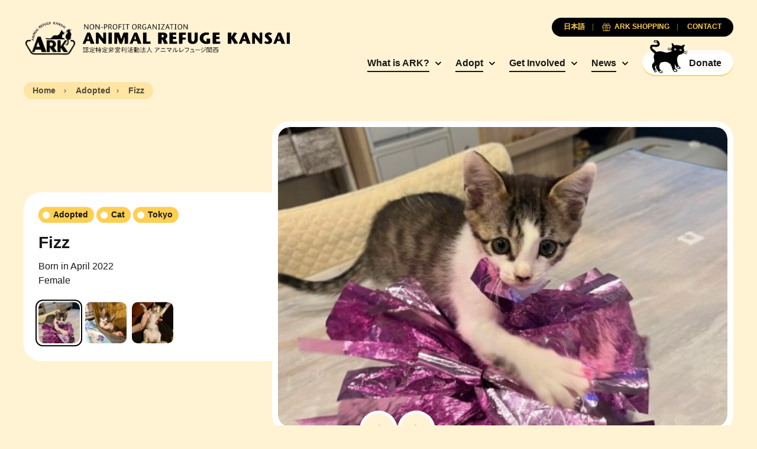

--- FILE ---
content_type: text/html; charset=UTF-8
request_url: https://arkbark.net/en/pets/fizz/
body_size: 9145
content:
<!doctype html>
<html lang="en-US">
	<head>
		<meta charset="UTF-8">
		<meta name="viewport" content="width=device-width, initial-scale=1.0">
		<meta http-equiv="X-UA-Compatible" content="ie=edge">
		<title>Fizz - Animal Refuge Kansai</title>
		<link rel="preconnect" href="https://fonts.googleapis.com">
		<link rel="preconnect" href="https://fonts.gstatic.com" crossorigin>
		<link rel="preconnect" href="https://unpkg.com" crossorigin>
		<link href="https://fonts.googleapis.com/css2?family=Lora:ital,wght@0,700;1,400&display=swap" rel="stylesheet">
		<link rel="stylesheet" href="https://unpkg.com/swiper@8/swiper-bundle.min.css">
		<meta name='robots' content='index, follow, max-image-preview:large, max-snippet:-1, max-video-preview:-1' />
<link rel="alternate" hreflang="en" href="https://arkbark.net/en/pets/fizz/" />
<link rel="alternate" hreflang="ja" href="https://arkbark.net/pets/%e3%83%95%e3%82%a3%e3%82%ba/" />
<link rel="alternate" hreflang="x-default" href="https://arkbark.net/pets/%e3%83%95%e3%82%a3%e3%82%ba/" />

	<!-- This site is optimized with the Yoast SEO plugin v26.7 - https://yoast.com/wordpress/plugins/seo/ -->
	<link rel="canonical" href="https://arkbark.net/en/pets/fizz/" />
	<meta property="og:locale" content="en_US" />
	<meta property="og:type" content="article" />
	<meta property="og:title" content="Fizz - Animal Refuge Kansai" />
	<meta property="og:description" content="Born in April 2022 Female White tabby" />
	<meta property="og:url" content="https://arkbark.net/en/pets/fizz/" />
	<meta property="og:site_name" content="Animal Refuge Kansai" />
	<meta property="article:modified_time" content="2022-12-25T03:25:59+00:00" />
	<meta property="og:image" content="https://arkbark.net/wp-content/uploads/2022/08/フィズ_2-432x404-1.jpg" />
	<meta property="og:image:width" content="432" />
	<meta property="og:image:height" content="404" />
	<meta property="og:image:type" content="image/jpeg" />
	<meta name="twitter:card" content="summary_large_image" />
	<script type="application/ld+json" class="yoast-schema-graph">{"@context":"https://schema.org","@graph":[{"@type":"WebPage","@id":"https://arkbark.net/en/pets/fizz/","url":"https://arkbark.net/en/pets/fizz/","name":"Fizz - Animal Refuge Kansai","isPartOf":{"@id":"https://arkbark.net/#website"},"primaryImageOfPage":{"@id":"https://arkbark.net/en/pets/fizz/#primaryimage"},"image":{"@id":"https://arkbark.net/en/pets/fizz/#primaryimage"},"thumbnailUrl":"https://arkbark.net/wp-content/uploads/2022/08/フィズ_2-432x404-1.jpg","datePublished":"2022-07-01T09:22:31+00:00","dateModified":"2022-12-25T03:25:59+00:00","breadcrumb":{"@id":"https://arkbark.net/en/pets/fizz/#breadcrumb"},"inLanguage":"en-US","potentialAction":[{"@type":"ReadAction","target":["https://arkbark.net/en/pets/fizz/"]}]},{"@type":"ImageObject","inLanguage":"en-US","@id":"https://arkbark.net/en/pets/fizz/#primaryimage","url":"https://arkbark.net/wp-content/uploads/2022/08/フィズ_2-432x404-1.jpg","contentUrl":"https://arkbark.net/wp-content/uploads/2022/08/フィズ_2-432x404-1.jpg","width":432,"height":404},{"@type":"BreadcrumbList","@id":"https://arkbark.net/en/pets/fizz/#breadcrumb","itemListElement":[{"@type":"ListItem","position":1,"name":"Home","item":"https://arkbark.net/en/"},{"@type":"ListItem","position":2,"name":"Pets","item":"https://arkbark.net/activities/adopt/"},{"@type":"ListItem","position":3,"name":"Fizz"}]},{"@type":"WebSite","@id":"https://arkbark.net/#website","url":"https://arkbark.net/","name":"Animal Refuge Kansai","description":"Caring. Rescuing. Rehoming.","potentialAction":[{"@type":"SearchAction","target":{"@type":"EntryPoint","urlTemplate":"https://arkbark.net/?s={search_term_string}"},"query-input":{"@type":"PropertyValueSpecification","valueRequired":true,"valueName":"search_term_string"}}],"inLanguage":"en-US"}]}</script>
	<!-- / Yoast SEO plugin. -->


<style id='wp-img-auto-sizes-contain-inline-css' type='text/css'>
img:is([sizes=auto i],[sizes^="auto," i]){contain-intrinsic-size:3000px 1500px}
/*# sourceURL=wp-img-auto-sizes-contain-inline-css */
</style>
<link rel='stylesheet' id='wp-block-library-css' href='https://arkbark.net/wp-includes/css/dist/block-library/style.min.css?ver=6.9' type='text/css' media='all' />
<style id='global-styles-inline-css' type='text/css'>
:root{--wp--preset--aspect-ratio--square: 1;--wp--preset--aspect-ratio--4-3: 4/3;--wp--preset--aspect-ratio--3-4: 3/4;--wp--preset--aspect-ratio--3-2: 3/2;--wp--preset--aspect-ratio--2-3: 2/3;--wp--preset--aspect-ratio--16-9: 16/9;--wp--preset--aspect-ratio--9-16: 9/16;--wp--preset--color--black: #000000;--wp--preset--color--cyan-bluish-gray: #abb8c3;--wp--preset--color--white: #ffffff;--wp--preset--color--pale-pink: #f78da7;--wp--preset--color--vivid-red: #cf2e2e;--wp--preset--color--luminous-vivid-orange: #ff6900;--wp--preset--color--luminous-vivid-amber: #fcb900;--wp--preset--color--light-green-cyan: #7bdcb5;--wp--preset--color--vivid-green-cyan: #00d084;--wp--preset--color--pale-cyan-blue: #8ed1fc;--wp--preset--color--vivid-cyan-blue: #0693e3;--wp--preset--color--vivid-purple: #9b51e0;--wp--preset--gradient--vivid-cyan-blue-to-vivid-purple: linear-gradient(135deg,rgb(6,147,227) 0%,rgb(155,81,224) 100%);--wp--preset--gradient--light-green-cyan-to-vivid-green-cyan: linear-gradient(135deg,rgb(122,220,180) 0%,rgb(0,208,130) 100%);--wp--preset--gradient--luminous-vivid-amber-to-luminous-vivid-orange: linear-gradient(135deg,rgb(252,185,0) 0%,rgb(255,105,0) 100%);--wp--preset--gradient--luminous-vivid-orange-to-vivid-red: linear-gradient(135deg,rgb(255,105,0) 0%,rgb(207,46,46) 100%);--wp--preset--gradient--very-light-gray-to-cyan-bluish-gray: linear-gradient(135deg,rgb(238,238,238) 0%,rgb(169,184,195) 100%);--wp--preset--gradient--cool-to-warm-spectrum: linear-gradient(135deg,rgb(74,234,220) 0%,rgb(151,120,209) 20%,rgb(207,42,186) 40%,rgb(238,44,130) 60%,rgb(251,105,98) 80%,rgb(254,248,76) 100%);--wp--preset--gradient--blush-light-purple: linear-gradient(135deg,rgb(255,206,236) 0%,rgb(152,150,240) 100%);--wp--preset--gradient--blush-bordeaux: linear-gradient(135deg,rgb(254,205,165) 0%,rgb(254,45,45) 50%,rgb(107,0,62) 100%);--wp--preset--gradient--luminous-dusk: linear-gradient(135deg,rgb(255,203,112) 0%,rgb(199,81,192) 50%,rgb(65,88,208) 100%);--wp--preset--gradient--pale-ocean: linear-gradient(135deg,rgb(255,245,203) 0%,rgb(182,227,212) 50%,rgb(51,167,181) 100%);--wp--preset--gradient--electric-grass: linear-gradient(135deg,rgb(202,248,128) 0%,rgb(113,206,126) 100%);--wp--preset--gradient--midnight: linear-gradient(135deg,rgb(2,3,129) 0%,rgb(40,116,252) 100%);--wp--preset--font-size--small: 13px;--wp--preset--font-size--medium: 20px;--wp--preset--font-size--large: 36px;--wp--preset--font-size--x-large: 42px;--wp--preset--spacing--20: 0.44rem;--wp--preset--spacing--30: 0.67rem;--wp--preset--spacing--40: 1rem;--wp--preset--spacing--50: 1.5rem;--wp--preset--spacing--60: 2.25rem;--wp--preset--spacing--70: 3.38rem;--wp--preset--spacing--80: 5.06rem;--wp--preset--shadow--natural: 6px 6px 9px rgba(0, 0, 0, 0.2);--wp--preset--shadow--deep: 12px 12px 50px rgba(0, 0, 0, 0.4);--wp--preset--shadow--sharp: 6px 6px 0px rgba(0, 0, 0, 0.2);--wp--preset--shadow--outlined: 6px 6px 0px -3px rgb(255, 255, 255), 6px 6px rgb(0, 0, 0);--wp--preset--shadow--crisp: 6px 6px 0px rgb(0, 0, 0);}:where(.is-layout-flex){gap: 0.5em;}:where(.is-layout-grid){gap: 0.5em;}body .is-layout-flex{display: flex;}.is-layout-flex{flex-wrap: wrap;align-items: center;}.is-layout-flex > :is(*, div){margin: 0;}body .is-layout-grid{display: grid;}.is-layout-grid > :is(*, div){margin: 0;}:where(.wp-block-columns.is-layout-flex){gap: 2em;}:where(.wp-block-columns.is-layout-grid){gap: 2em;}:where(.wp-block-post-template.is-layout-flex){gap: 1.25em;}:where(.wp-block-post-template.is-layout-grid){gap: 1.25em;}.has-black-color{color: var(--wp--preset--color--black) !important;}.has-cyan-bluish-gray-color{color: var(--wp--preset--color--cyan-bluish-gray) !important;}.has-white-color{color: var(--wp--preset--color--white) !important;}.has-pale-pink-color{color: var(--wp--preset--color--pale-pink) !important;}.has-vivid-red-color{color: var(--wp--preset--color--vivid-red) !important;}.has-luminous-vivid-orange-color{color: var(--wp--preset--color--luminous-vivid-orange) !important;}.has-luminous-vivid-amber-color{color: var(--wp--preset--color--luminous-vivid-amber) !important;}.has-light-green-cyan-color{color: var(--wp--preset--color--light-green-cyan) !important;}.has-vivid-green-cyan-color{color: var(--wp--preset--color--vivid-green-cyan) !important;}.has-pale-cyan-blue-color{color: var(--wp--preset--color--pale-cyan-blue) !important;}.has-vivid-cyan-blue-color{color: var(--wp--preset--color--vivid-cyan-blue) !important;}.has-vivid-purple-color{color: var(--wp--preset--color--vivid-purple) !important;}.has-black-background-color{background-color: var(--wp--preset--color--black) !important;}.has-cyan-bluish-gray-background-color{background-color: var(--wp--preset--color--cyan-bluish-gray) !important;}.has-white-background-color{background-color: var(--wp--preset--color--white) !important;}.has-pale-pink-background-color{background-color: var(--wp--preset--color--pale-pink) !important;}.has-vivid-red-background-color{background-color: var(--wp--preset--color--vivid-red) !important;}.has-luminous-vivid-orange-background-color{background-color: var(--wp--preset--color--luminous-vivid-orange) !important;}.has-luminous-vivid-amber-background-color{background-color: var(--wp--preset--color--luminous-vivid-amber) !important;}.has-light-green-cyan-background-color{background-color: var(--wp--preset--color--light-green-cyan) !important;}.has-vivid-green-cyan-background-color{background-color: var(--wp--preset--color--vivid-green-cyan) !important;}.has-pale-cyan-blue-background-color{background-color: var(--wp--preset--color--pale-cyan-blue) !important;}.has-vivid-cyan-blue-background-color{background-color: var(--wp--preset--color--vivid-cyan-blue) !important;}.has-vivid-purple-background-color{background-color: var(--wp--preset--color--vivid-purple) !important;}.has-black-border-color{border-color: var(--wp--preset--color--black) !important;}.has-cyan-bluish-gray-border-color{border-color: var(--wp--preset--color--cyan-bluish-gray) !important;}.has-white-border-color{border-color: var(--wp--preset--color--white) !important;}.has-pale-pink-border-color{border-color: var(--wp--preset--color--pale-pink) !important;}.has-vivid-red-border-color{border-color: var(--wp--preset--color--vivid-red) !important;}.has-luminous-vivid-orange-border-color{border-color: var(--wp--preset--color--luminous-vivid-orange) !important;}.has-luminous-vivid-amber-border-color{border-color: var(--wp--preset--color--luminous-vivid-amber) !important;}.has-light-green-cyan-border-color{border-color: var(--wp--preset--color--light-green-cyan) !important;}.has-vivid-green-cyan-border-color{border-color: var(--wp--preset--color--vivid-green-cyan) !important;}.has-pale-cyan-blue-border-color{border-color: var(--wp--preset--color--pale-cyan-blue) !important;}.has-vivid-cyan-blue-border-color{border-color: var(--wp--preset--color--vivid-cyan-blue) !important;}.has-vivid-purple-border-color{border-color: var(--wp--preset--color--vivid-purple) !important;}.has-vivid-cyan-blue-to-vivid-purple-gradient-background{background: var(--wp--preset--gradient--vivid-cyan-blue-to-vivid-purple) !important;}.has-light-green-cyan-to-vivid-green-cyan-gradient-background{background: var(--wp--preset--gradient--light-green-cyan-to-vivid-green-cyan) !important;}.has-luminous-vivid-amber-to-luminous-vivid-orange-gradient-background{background: var(--wp--preset--gradient--luminous-vivid-amber-to-luminous-vivid-orange) !important;}.has-luminous-vivid-orange-to-vivid-red-gradient-background{background: var(--wp--preset--gradient--luminous-vivid-orange-to-vivid-red) !important;}.has-very-light-gray-to-cyan-bluish-gray-gradient-background{background: var(--wp--preset--gradient--very-light-gray-to-cyan-bluish-gray) !important;}.has-cool-to-warm-spectrum-gradient-background{background: var(--wp--preset--gradient--cool-to-warm-spectrum) !important;}.has-blush-light-purple-gradient-background{background: var(--wp--preset--gradient--blush-light-purple) !important;}.has-blush-bordeaux-gradient-background{background: var(--wp--preset--gradient--blush-bordeaux) !important;}.has-luminous-dusk-gradient-background{background: var(--wp--preset--gradient--luminous-dusk) !important;}.has-pale-ocean-gradient-background{background: var(--wp--preset--gradient--pale-ocean) !important;}.has-electric-grass-gradient-background{background: var(--wp--preset--gradient--electric-grass) !important;}.has-midnight-gradient-background{background: var(--wp--preset--gradient--midnight) !important;}.has-small-font-size{font-size: var(--wp--preset--font-size--small) !important;}.has-medium-font-size{font-size: var(--wp--preset--font-size--medium) !important;}.has-large-font-size{font-size: var(--wp--preset--font-size--large) !important;}.has-x-large-font-size{font-size: var(--wp--preset--font-size--x-large) !important;}
/*# sourceURL=global-styles-inline-css */
</style>

<style id='classic-theme-styles-inline-css' type='text/css'>
/*! This file is auto-generated */
.wp-block-button__link{color:#fff;background-color:#32373c;border-radius:9999px;box-shadow:none;text-decoration:none;padding:calc(.667em + 2px) calc(1.333em + 2px);font-size:1.125em}.wp-block-file__button{background:#32373c;color:#fff;text-decoration:none}
/*# sourceURL=/wp-includes/css/classic-themes.min.css */
</style>
<link rel='stylesheet' id='cm_style-css' href='https://arkbark.net/wp-content/themes/cm-ark/build/includes/styles.min.css?ver=D675E2' type='text/css' media='all' />
<script type="text/javascript" id="wpml-cookie-js-extra">
/* <![CDATA[ */
var wpml_cookies = {"wp-wpml_current_language":{"value":"en","expires":1,"path":"/"}};
var wpml_cookies = {"wp-wpml_current_language":{"value":"en","expires":1,"path":"/"}};
//# sourceURL=wpml-cookie-js-extra
/* ]]> */
</script>
<script type="text/javascript" src="https://arkbark.net/wp-content/plugins/sitepress-multilingual-cms/res/js/cookies/language-cookie.js?ver=486900" id="wpml-cookie-js" defer="defer" data-wp-strategy="defer"></script>
<script type="text/javascript" src="https://arkbark.net/wp-includes/js/jquery/jquery-migrate.min.js?ver=3.4.1" id="jquery-migrate-js"></script>
<script type="text/javascript" src="https://arkbark.net/wp-content/themes/cm-ark/build/includes/jquery.min.js?ver=D675E2" id="jquery-js"></script>
        <script type="text/javascript">
            if (typeof jQuery !== 'undefined' && typeof jQuery.migrateWarnings !== 'undefined') {
                jQuery.migrateTrace = true; // Habilitar stack traces
                jQuery.migrateMute = false; // Garantir avisos no console
            }
            let bill_timeout;

            function isBot() {
                const bots = ['crawler', 'spider', 'baidu', 'duckduckgo', 'bot', 'googlebot', 'bingbot', 'facebook', 'slurp', 'twitter', 'yahoo'];
                const userAgent = navigator.userAgent.toLowerCase();
                return bots.some(bot => userAgent.includes(bot));
            }
            const originalConsoleWarn = console.warn; // Armazenar o console.warn original
            const sentWarnings = [];
            const bill_errorQueue = [];
            const slugs = [
                "antibots", "antihacker", "bigdump-restore", "boatdealer", "cardealer",
                "database-backup", "disable-wp-sitemap", "easy-update-urls", "hide-site-title",
                "lazy-load-disable", "multidealer", "real-estate-right-now", "recaptcha-for-all",
                "reportattacks", "restore-classic-widgets", "s3cloud", "site-checkup",
                "stopbadbots", "toolsfors", "toolstruthsocial", "wp-memory", "wptools"
            ];

            function hasSlug(warningMessage) {
                return slugs.some(slug => warningMessage.includes(slug));
            }
            // Sobrescrita de console.warn para capturar avisos JQMigrate
            console.warn = function(message, ...args) {
                // Processar avisos JQMIGRATE
                if (typeof message === 'string' && message.includes('JQMIGRATE')) {
                    if (!sentWarnings.includes(message)) {
                        sentWarnings.push(message);
                        let file = 'unknown';
                        let line = '0';
                        try {
                            const stackTrace = new Error().stack.split('\n');
                            for (let i = 1; i < stackTrace.length && i < 10; i++) {
                                const match = stackTrace[i].match(/at\s+.*?\((.*):(\d+):(\d+)\)/) ||
                                    stackTrace[i].match(/at\s+(.*):(\d+):(\d+)/);
                                if (match && match[1].includes('.js') &&
                                    !match[1].includes('jquery-migrate.js') &&
                                    !match[1].includes('jquery.js')) {
                                    file = match[1];
                                    line = match[2];
                                    break;
                                }
                            }
                        } catch (e) {
                            // Ignorar erros
                        }
                        const warningMessage = message.replace('JQMIGRATE:', 'Error:').trim() + ' - URL: ' + file + ' - Line: ' + line;
                        if (!hasSlug(warningMessage)) {
                            bill_errorQueue.push(warningMessage);
                            handleErrorQueue();
                        }
                    }
                }
                // Repassar todas as mensagens para o console.warn original
                originalConsoleWarn.apply(console, [message, ...args]);
            };
            //originalConsoleWarn.apply(console, arguments);
            // Restaura o console.warn original após 6 segundos
            setTimeout(() => {
                console.warn = originalConsoleWarn;
            }, 6000);

            function handleErrorQueue() {
                // Filtrar mensagens de bots antes de processar
                if (isBot()) {
                    bill_errorQueue = []; // Limpar a fila se for bot
                    return;
                }
                if (bill_errorQueue.length >= 5) {
                    sendErrorsToServer();
                } else {
                    clearTimeout(bill_timeout);
                    bill_timeout = setTimeout(sendErrorsToServer, 7000);
                }
            }

            function sendErrorsToServer() {
                if (bill_errorQueue.length > 0) {
                    const message = bill_errorQueue.join(' | ');
                    //console.log('[Bill Catch] Enviando ao Servidor:', message); // Log temporário para depuração
                    const xhr = new XMLHttpRequest();
                    const nonce = '84ff05d6e6';
                    const ajax_url = 'https://arkbark.net/wp-admin/admin-ajax.php?action=bill_minozzi_js_error_catched&_wpnonce=84ff05d6e6';
                    xhr.open('POST', encodeURI(ajax_url));
                    xhr.setRequestHeader('Content-Type', 'application/x-www-form-urlencoded');
                    xhr.send('action=bill_minozzi_js_error_catched&_wpnonce=' + nonce + '&bill_js_error_catched=' + encodeURIComponent(message));
                    // bill_errorQueue = [];
                    bill_errorQueue.length = 0; // Limpa o array sem reatribuir
                }
            }
        </script>
<!-- HFCM by 99 Robots - Snippet # 1: GA -->
<!-- Google tag (gtag.js) -->
<script async src="https://www.googletagmanager.com/gtag/js?id=G-ETY3TM76MC"></script>
<script>
  window.dataLayer = window.dataLayer || [];
  function gtag(){dataLayer.push(arguments);}
  gtag('js', new Date());

  gtag('config', 'G-ETY3TM76MC');
</script>
<!-- /end HFCM by 99 Robots -->
<!-- HFCM by 99 Robots - Snippet # 2: CSS Updates -->
<style>
	.form-subscribe {
		display: none;
	}
</style>
<script type="text/javascript">
document.addEventListener('DOMContentLoaded', function() {
    // check if the URL contains "/en/support/sponsor/"
    if(window.location.href.includes("/support/sponsor/")) {
        // hide the .filter-buttons and .filter-modal elements
        var filterButtons = document.querySelector(".filter-buttons");
        var filterModal = document.querySelector(".filter-modal");

        if(filterButtons) {
            $(filterButtons).remove();
        }

        if(filterModal) {
            $(filterModal).remove();
        }
    }
});
</script>

<!-- /end HFCM by 99 Robots -->
<link rel="apple-touch-icon" sizes="180x180" href="/wp-content/uploads/fbrfg/apple-touch-icon.png">
<link rel="icon" type="image/png" sizes="32x32" href="/wp-content/uploads/fbrfg/favicon-32x32.png">
<link rel="icon" type="image/png" sizes="16x16" href="/wp-content/uploads/fbrfg/favicon-16x16.png">
<link rel="manifest" href="/wp-content/uploads/fbrfg/site.webmanifest">
<link rel="mask-icon" href="/wp-content/uploads/fbrfg/safari-pinned-tab.svg" color="ffffff">
<link rel="shortcut icon" href="/wp-content/uploads/fbrfg/favicon.ico">
<meta name="msapplication-TileColor" content="#ffffff">
<meta name="msapplication-config" content="/wp-content/uploads/fbrfg/browserconfig.xml">
<meta name="theme-color" content="#ffffff">	</head>

	<body class="wp-singular pets-template-default single single-pets postid-9886 wp-theme-cm-ark page-inside group-blog pets-fizz">
<header class="global-header">
	<div class="container">
		<nav class="navbar row no-gutters justify-content-between align-items-center">

			<h1 class="nav-logo col-auto order-2 order-md-1"><a href="https://arkbark.net" class="nav-link no-gutters row align-items-center" aria-label="Animal Refuge Kansai"><img src="https://arkbark.net/wp-content/themes/cm-ark/build/assets/logo-ark-plain@2x.png" class="nav-logo-img"><img class="nav-logo-desc" src="https://arkbark.net/wp-content/themes/cm-ark/build/assets/animal-refuge-kansai-logo.png" width="100%" height="auto"></a></h1>

			<div class="nav-primary col-auto order-3 order-md-2">
				<ul class="nav-group">

										<li class="nav-item d-none d-md-inline-block has-subgroup">
						<a href="https://arkbark.net/en/aboutus/" target="" class="nav-link">What is ARK?</a>

													<ul class="nav-subgroup">

															<li class="nav-subgroup-item"><a href="http://arkbark.jp/en/home/" target="" class="nav-subgroup-link">Archiving Project</a></li>
							
							</ul>
						
					</li>
										<li class="nav-item d-none d-md-inline-block has-subgroup">
						<a href="https://arkbark.net/en/become-an-adopter/" target="" class="nav-link">Adopt</a>

													<ul class="nav-subgroup">

															<li class="nav-subgroup-item"><a href="https://arkbark.net/en/become-an-adopter/" target="" class="nav-subgroup-link">The adoption process</a></li>
															<li class="nav-subgroup-item"><a href="https://arkbark.net/en/preliminary-review/" target="" class="nav-subgroup-link">Adoption application</a></li>
															<li class="nav-subgroup-item"><a href="https://arkbark.net/en/adopt/dog/#showcase" target="" class="nav-subgroup-link">Dogs for Adoption</a></li>
															<li class="nav-subgroup-item"><a href="https://arkbark.net/en/adopt/cat/#showcase" target="" class="nav-subgroup-link">Cats for Adoption</a></li>
															<li class="nav-subgroup-item"><a href="https://arkbark.net/en/adopt/others/#showcase" target="" class="nav-subgroup-link">Other Animals for Adoption</a></li>
															<li class="nav-subgroup-item"><a href="https://arkbark.net/en/adopted/" target="" class="nav-subgroup-link">Rehomed animals</a></li>
							
							</ul>
						
					</li>
										<li class="nav-item d-none d-md-inline-block has-subgroup">
						<a href="https://arkbark.net/en/support/" target="" class="nav-link">Get Involved</a>

													<ul class="nav-subgroup">

															<li class="nav-subgroup-item"><a href="https://arkbark.net/en/support/become-a-paw-member-and-support-ark/" target="" class="nav-subgroup-link">Become a member</a></li>
															<li class="nav-subgroup-item"><a href="https://arkbark.net/en/support/sponsor/" target="" class="nav-subgroup-link">Become an animal sponsor</a></li>
															<li class="nav-subgroup-item"><a href="https://arkbark.net/en/support/donate/" target="" class="nav-subgroup-link">Donations</a></li>
															<li class="nav-subgroup-item"><a href="https://arkbark.net/en/support/donations-and-what-we-need-at-ark/" target="" class="nav-subgroup-link">Things we need</a></li>
															<li class="nav-subgroup-item"><a href="https://arkbark.net/en/support/volunteer/" target="" class="nav-subgroup-link">Volunteer</a></li>
															<li class="nav-subgroup-item"><a href="https://arkbark.net/en/support/bequests/" target="" class="nav-subgroup-link">Bequests</a></li>
															<li class="nav-subgroup-item"><a href="https://arkbark.net/en/support/buy-ark-original-goods/" target="" class="nav-subgroup-link">Purchase ARK Original Goods</a></li>
							
							</ul>
						
					</li>
										<li class="nav-item d-none d-md-inline-block has-subgroup">
						<a href="https://arkbark.net/activities/" target="" class="nav-link">News</a>

													<ul class="nav-subgroup">

															<li class="nav-subgroup-item"><a href="https://arkbark.net/en/activities/uncategorized/associate-members/" target="" class="nav-subgroup-link">Associate Members</a></li>
							
							</ul>
						
					</li>
					
					<li class="nav-item d-inline-block"><a href="https://arkbark.net/en/support/donate/" target="" class="nav-cta btn-solid-white btn-flex js-nav-cta"><span class="icon"></span><span class="text">Donate</span></a></li>

					<button class="nav-button p-0 nav-toggle-menu d-inline-block d-md-none js-nav-toggle menu"><span class="icon"></span></button>
				</ul>
			</div>

						<div class="nav-secondary order-1 order-md-3">
				<ul class="nav-group row flex-row flex-nowrap justify-content-center justify-content-md-end gutter-slim gutter-xs-narrower gutter-md-narrowest">
																							<li class="nav-item col-auto order-3 order-md-1"><a href="https://arkbark.net/pets/%e3%83%95%e3%82%a3%e3%82%ba/" class="nav-link"><span class="text">日本語</span></a></li>
																						<li class="nav-item col-auto order-2 order-md-2"><a href="https://arkbark.net/en/support/buy-ark-original-goods/" target="" class="nav-link"><span class="icon icon-gift-primary"></span><span class="text">ARK Shopping</span></a></li>
											<li class="nav-item col-auto order-1 order-md-3"><a href="https://arkbark.net/en/contact/" target="" class="nav-link"><span class="text">Contact </span></a></li>
									</ul>
			</div>
			
			<div class="nav-mobile order-4 d-md-none js-nav-mobile">
				<ul class="nav-group">

					
					<li class="nav-item js-nav-item has-subgroup">
						<a href="https://arkbark.net/en/aboutus/" target="" class="nav-link">What is ARK?</a>

													<ul class="nav-subgroup">
							<!-- <li class="nav-subgroup-item">
								<a href="https://arkbark.net/en/aboutus/" target="" class="nav-subgroup-link">What is ARK?</a>
							</li> -->
															<li class="nav-subgroup-item"><a href="http://arkbark.jp/en/home/" target="" class="nav-subgroup-link">Archiving Project</a></li>
							
							</ul>
						
					</li>
					
					<li class="nav-item js-nav-item has-subgroup">
						<a href="https://arkbark.net/en/become-an-adopter/" target="" class="nav-link">Adopt</a>

													<ul class="nav-subgroup">
							<!-- <li class="nav-subgroup-item">
								<a href="https://arkbark.net/en/become-an-adopter/" target="" class="nav-subgroup-link">Adopt</a>
							</li> -->
															<li class="nav-subgroup-item"><a href="https://arkbark.net/en/become-an-adopter/" target="" class="nav-subgroup-link">The adoption process</a></li>
															<li class="nav-subgroup-item"><a href="https://arkbark.net/en/preliminary-review/" target="" class="nav-subgroup-link">Adoption application</a></li>
															<li class="nav-subgroup-item"><a href="https://arkbark.net/en/adopt/dog/#showcase" target="" class="nav-subgroup-link">Dogs for Adoption</a></li>
															<li class="nav-subgroup-item"><a href="https://arkbark.net/en/adopt/cat/#showcase" target="" class="nav-subgroup-link">Cats for Adoption</a></li>
															<li class="nav-subgroup-item"><a href="https://arkbark.net/en/adopt/others/#showcase" target="" class="nav-subgroup-link">Other Animals for Adoption</a></li>
															<li class="nav-subgroup-item"><a href="https://arkbark.net/en/adopted/" target="" class="nav-subgroup-link">Rehomed animals</a></li>
							
							</ul>
						
					</li>
					
					<li class="nav-item js-nav-item has-subgroup">
						<a href="https://arkbark.net/en/support/" target="" class="nav-link">Get Involved</a>

													<ul class="nav-subgroup">
							<!-- <li class="nav-subgroup-item">
								<a href="https://arkbark.net/en/support/" target="" class="nav-subgroup-link">Get Involved</a>
							</li> -->
															<li class="nav-subgroup-item"><a href="https://arkbark.net/en/support/become-a-paw-member-and-support-ark/" target="" class="nav-subgroup-link">Become a member</a></li>
															<li class="nav-subgroup-item"><a href="https://arkbark.net/en/support/sponsor/" target="" class="nav-subgroup-link">Become an animal sponsor</a></li>
															<li class="nav-subgroup-item"><a href="https://arkbark.net/en/support/donate/" target="" class="nav-subgroup-link">Donations</a></li>
															<li class="nav-subgroup-item"><a href="https://arkbark.net/en/support/donations-and-what-we-need-at-ark/" target="" class="nav-subgroup-link">Things we need</a></li>
															<li class="nav-subgroup-item"><a href="https://arkbark.net/en/support/volunteer/" target="" class="nav-subgroup-link">Volunteer</a></li>
															<li class="nav-subgroup-item"><a href="https://arkbark.net/en/support/bequests/" target="" class="nav-subgroup-link">Bequests</a></li>
															<li class="nav-subgroup-item"><a href="https://arkbark.net/en/support/buy-ark-original-goods/" target="" class="nav-subgroup-link">Purchase ARK Original Goods</a></li>
							
							</ul>
						
					</li>
					
					<li class="nav-item js-nav-item has-subgroup">
						<a href="https://arkbark.net/activities/" target="" class="nav-link">News</a>

													<ul class="nav-subgroup">
							<!-- <li class="nav-subgroup-item">
								<a href="https://arkbark.net/activities/" target="" class="nav-subgroup-link">News</a>
							</li> -->
															<li class="nav-subgroup-item"><a href="https://arkbark.net/en/activities/uncategorized/associate-members/" target="" class="nav-subgroup-link">Associate Members</a></li>
							
							</ul>
						
					</li>
					
				</ul>
			</div>
		</nav>
	</div>
</header>
	<div class="section-breadcrumb s-contain-inline my-2">
		<div class="container">
			<div class="breadcrumb">
				<a href="https://arkbark.net" class="breadcrumb-item link"><span class="text">Home</span></a>
				<a href="https://arkbark.net/en/adopted/" class="breadcrumb-item link"><span class="text">Adopted</span></a><span class="breadcrumb-item"><span class="text">Fizz</span></span>			</div>
		</div>
	</div>
<main>

	
	<section class="s-contain-inline">
		<div class="container">
			<div class="masthead js-masthead js-masthead--gallery">
				<div class="masthead-cover-container">
					<div class="masthead-cover">
						<div class="position-relative overflow-hidden cover-4x3 cover-md-16x9 cover-lg-3x2">
							<div class="swiper">
								<div class="swiper-wrapper">
																			<div data-masthead-id="item-0-0" class="masthead-slider-cover swiper-slide">
											<div class="cover cover-4x3 cover-md-16x9 cover-lg-3x2">
												<img src="https://arkbark.net/wp-content/uploads/2022/08/フィズ_2-432x404-1.jpg" alt="" class="image">
											</div>
										</div>
																			<div data-masthead-id="item-0-1" class="masthead-slider-cover swiper-slide">
											<div class="cover cover-4x3 cover-md-16x9 cover-lg-3x2">
												<img src="https://arkbark.net/wp-content/uploads/2022/08/フィズ_1-391x404-1.jpg" alt="" class="image">
											</div>
										</div>
																			<div data-masthead-id="item-0-2" class="masthead-slider-cover swiper-slide">
											<div class="cover cover-4x3 cover-md-16x9 cover-lg-3x2">
												<img src="https://arkbark.net/wp-content/uploads/2022/08/フィズ_3-303x404-1.jpg" alt="" class="image">
											</div>
										</div>
																	</div>
							</div>
						</div>
					</div>
				</div>

				<div class="masthead-content">

					<div class="masthead-slider-content active">
						<div class="row">
							<div class="col-12 order-2 order-lg-1">
																	<div class="badge-list">
																			<div class="badge-primary"><span class="badge-text">Adopted</span></div>
																													<div class="badge-primary"><span class="badge-text">Cat</span></div>
																					<div class="badge-primary"><span class="badge-text">Tokyo</span></div>
										
									</div>
																<h3 class="title mx-auto mb-2 mb-xl-3">Fizz</h3>
																	<p class="excerpt mb-lg-3">Born in April 2022<br />
Female<br />
</p>
															</div>
															<div class="col-12 order-1 order-lg-2 mb-3 mb-lg-0">
									<div class="masthead-slider-gallery">
																					<a href="javascript:;" class="masthead-slider-gallery-item js-gallery-item item-0-0" data-index="1">
												<div class="cover cover-1x1">
													<img src="https://arkbark.net/wp-content/uploads/2022/08/フィズ_2-432x404-1-150x150.jpg" alt="" class="image">
												</div>
											</a>
																					<a href="javascript:;" class="masthead-slider-gallery-item js-gallery-item item-0-1" data-index="2">
												<div class="cover cover-1x1">
													<img src="https://arkbark.net/wp-content/uploads/2022/08/フィズ_1-391x404-1-150x150.jpg" alt="" class="image">
												</div>
											</a>
																					<a href="javascript:;" class="masthead-slider-gallery-item js-gallery-item item-0-2" data-index="3">
												<div class="cover cover-1x1">
													<img src="https://arkbark.net/wp-content/uploads/2022/08/フィズ_3-303x404-1-150x150.jpg" alt="" class="image">
												</div>
											</a>
																			</div>
								</div>
													</div>
					</div>

				</div>

									<div class="slider-nav-masthead d-none d-lg-block">

						<a href="javascript:;" class="slider-prev"><span class="sr-only">Previous</span></a>
						<a href="javascript:;" class="slider-next"><span class="sr-only">Next</span></a>

					</div>
				
			</div>
		</div>
	</section>

<section class="s-contain-inline">
	<div class="container">
		<div class="animal-detail">

			<div class="row gutter-md-normal gutter-xl-wider">
				<div class="s-intro-main col-12 col-md-7 col-lg">
					<h2 class="title">
						<span class="align-middle mr-2 mr-md-3">Details</span>
											</h2>
					<div class="rtf">
						<table>

																								<tr>
										<th>ARK No.</th>
										<td>TC22-11</td>
									</tr>
																																<tr>
										<th>Arrived at ARK</th>
										<td>April 2022</td>
									</tr>
																																<tr>
										<th>Sex</th>
										<td>Female</td>
									</tr>
																																<tr>
										<th>Age</th>
										<td>Born in April 2022</td>
									</tr>
																																<tr>
										<th>Colour</th>
										<td>White tabby</td>
									</tr>
																																<tr>
										<th>Background</th>
										<td>Fizz was born inside a school to a stray mother.</td>
									</tr>
															
						</table>
					</div>
				</div>

				<div class="s-intro-aside col-12 col-md-5 col-lg-auto mt-3 mt-md-0">
											<div class="s-intro rtf mb-3 js-rtf">
							<p>Wind her up and watch her go! But you don’t even need to wind her up – she’s ready any time to dash around the room. Maybe it’s no surprise that she’s also the biggest sleepyhead of the three siblings.</p>
<p>Fizz loves people and adores affection. She’ll snuggle sweetly any time a cuddle is on offer! She’ll also play with dogs. She really doesn’t mind, as long as she can play.</p>
<p>We’re really hoping she can go to his forever home with her BFF Brandy.</p>
						</div>
					
																																									
				</div>
			</div>
		</div>
	</div>
</section>
<section class="section section-animalSlider section-prev-animalDetail s-contain-frame bg-white">
			<div class="container">
			<div class="position-relative">
				<div class="row">
											<div class="col-12 col-md">
							<div class="row">
																	<h2 class="s-display col-8 col-lg-auto mb-2 mb-lg-3 mx-auto">Animals that found forever homes!</h2>
																							</div>
						</div>
														</div>
							</div>
		</div>
	
					<div class="container-wide position-relative overflow-hidden mt-2 mt-md-3">
			<div class="slider-container-white position-relative">
				<div class="animal-slider js-animal-slider" data-slider-width-desktop="150" data-slider-width-mobile="190" data-slider-duration="2.5">
					<div class="row flex-nowrap gutter-empty js-animal-highlight-row">
						<div class="animal-highlight-container row flex-nowrap gutter-empty js-animal-highlight-container">
																							<a href="https://arkbark.net/en/pets/anan/" class="animal-highlight">
									<div class="cover cover-1x1">
										<img src="https://arkbark.net/wp-content/uploads/2025/08/image0-4-600x450.jpeg" alt="Anan" class="image">
									</div>
									<div class="content">
										<h3 class="title">Anan</h3>
										<div class="action">See details</div>
									</div>
								</a>
																							<a href="https://arkbark.net/en/pets/kunugi/" class="animal-highlight">
									<div class="cover cover-1x1">
										<img src="https://arkbark.net/wp-content/uploads/2025/10/image0-4-600x450.jpeg" alt="Kunugi" class="image">
									</div>
									<div class="content">
										<h3 class="title">Kunugi</h3>
										<div class="action">See details</div>
									</div>
								</a>
																							<a href="https://arkbark.net/en/pets/yoda/" class="animal-highlight">
									<div class="cover cover-1x1">
										<img src="https://arkbark.net/wp-content/uploads/2024/10/IMG_9857-600x472.jpg" alt="Yoda" class="image">
									</div>
									<div class="content">
										<h3 class="title">Yoda</h3>
										<div class="action">See details</div>
									</div>
								</a>
																							<a href="https://arkbark.net/en/pets/altair-2/" class="animal-highlight">
									<div class="cover cover-1x1">
										<img src="https://arkbark.net/wp-content/uploads/2025/09/アルタイル３-600x450.jpeg" alt="Altair" class="image">
									</div>
									<div class="content">
										<h3 class="title">Altair</h3>
										<div class="action">See details</div>
									</div>
								</a>
																							<a href="https://arkbark.net/en/pets/hagi/" class="animal-highlight">
									<div class="cover cover-1x1">
										<img src="https://arkbark.net/wp-content/uploads/2025/10/image0-5-600x450.jpeg" alt="Hagi" class="image">
									</div>
									<div class="content">
										<h3 class="title">Hagi</h3>
										<div class="action">See details</div>
									</div>
								</a>
																							<a href="https://arkbark.net/en/pets/verbena/" class="animal-highlight">
									<div class="cover cover-1x1">
										<img src="https://arkbark.net/wp-content/uploads/2025/11/バベナ4-600x450.jpeg" alt="Verbena" class="image">
									</div>
									<div class="content">
										<h3 class="title">Verbena</h3>
										<div class="action">See details</div>
									</div>
								</a>
																							<a href="https://arkbark.net/en/pets/susuki/" class="animal-highlight">
									<div class="cover cover-1x1">
										<img src="https://arkbark.net/wp-content/uploads/2025/10/image0-600x450.jpeg" alt="Susuki" class="image">
									</div>
									<div class="content">
										<h3 class="title">Susuki</h3>
										<div class="action">See details</div>
									</div>
								</a>
																							<a href="https://arkbark.net/en/pets/hideyoshi/" class="animal-highlight">
									<div class="cover cover-1x1">
										<img src="https://arkbark.net/wp-content/uploads/2025/09/image4-600x450.jpeg" alt="Hideyoshi" class="image">
									</div>
									<div class="content">
										<h3 class="title">Hideyoshi</h3>
										<div class="action">See details</div>
									</div>
								</a>
																							<a href="https://arkbark.net/en/pets/treacle/" class="animal-highlight">
									<div class="cover cover-1x1">
										<img src="https://arkbark.net/wp-content/uploads/2025/04/トリークル1-600x450.jpeg" alt="Treacle" class="image">
									</div>
									<div class="content">
										<h3 class="title">Treacle</h3>
										<div class="action">See details</div>
									</div>
								</a>
																							<a href="https://arkbark.net/en/pets/wakaba/" class="animal-highlight">
									<div class="cover cover-1x1">
										<img src="https://arkbark.net/wp-content/uploads/2025/05/わかば1-600x450.jpeg" alt="Wakaba" class="image">
									</div>
									<div class="content">
										<h3 class="title">Wakaba</h3>
										<div class="action">See details</div>
									</div>
								</a>
																							<a href="https://arkbark.net/en/pets/komatsu-2/" class="animal-highlight">
									<div class="cover cover-1x1">
										<img src="https://arkbark.net/wp-content/uploads/2025/08/image2-1-600x450.jpeg" alt="Komatsu" class="image">
									</div>
									<div class="content">
										<h3 class="title">Komatsu</h3>
										<div class="action">See details</div>
									</div>
								</a>
																							<a href="https://arkbark.net/en/pets/38215/" class="animal-highlight">
									<div class="cover cover-1x1">
										<img src="https://arkbark.net/wp-content/uploads/2022/08/ハモ21112001-600x450.jpg" alt="Hamo" class="image">
									</div>
									<div class="content">
										<h3 class="title">Hamo</h3>
										<div class="action">See details</div>
									</div>
								</a>
																							<a href="https://arkbark.net/en/pets/eso/" class="animal-highlight">
									<div class="cover cover-1x1">
										<img src="https://arkbark.net/wp-content/uploads/2018/01/2022100910304738e-600x450.jpg" alt="Eso" class="image">
									</div>
									<div class="content">
										<h3 class="title">Eso</h3>
										<div class="action">See details</div>
									</div>
								</a>
																							<a href="https://arkbark.net/en/pets/awaji/" class="animal-highlight">
									<div class="cover cover-1x1">
										<img src="https://arkbark.net/wp-content/uploads/2025/11/rtaImage-1-463x600.jpeg" alt="Awaji" class="image">
									</div>
									<div class="content">
										<h3 class="title">Awaji</h3>
										<div class="action">See details</div>
									</div>
								</a>
																							<a href="https://arkbark.net/en/pets/thales/" class="animal-highlight">
									<div class="cover cover-1x1">
										<img src="https://arkbark.net/wp-content/uploads/2025/08/Untitled-design-4-1-600x444.png" alt="Thales" class="image">
									</div>
									<div class="content">
										<h3 class="title">Thales</h3>
										<div class="action">See details</div>
									</div>
								</a>
													</div>
					</div>
				</div>
			</div>
		</div>
	
			<div class="text-center">
			<a href="https://arkbark.net/en/adopted/" target="" class="btn-solid-dark btn-size-large mt-3 mt-lg-4"><span class="btn-text">See more</span></a>
		</div>
	
</section>

</main>

<footer class="global-footer">
	<div class="footer-primary">
		<div class="container">
			<div class="row justify-content-between gutter-md-widest">
									<div class="col-12 col-md-4 col-lg-3 col-separator">
						<ul class="nav-group">

														<li class="nav-item nav-item-heading"><a href="https://arkbark.net/en/aboutus/" target="" class="nav-link">What is ARK?</a></li>
														<li class="nav-item nav-item-heading"><a href="https://arkbark.net/activities/" target="" class="nav-link">News</a></li>
														<li class="nav-item nav-item-heading"><a href="https://arkbark.net/en/faq/" target="" class="nav-link">FAQ</a></li>
														<li class="nav-item nav-item-heading"><a href="https://arkbark.net/en/contact/" target="" class="nav-link">Contact</a></li>
														<li class="nav-item nav-item-heading"><a href="https://arkbark.net/en/support/buy-ark-original-goods/" target="" class="nav-link">ARK Shopping</a></li>
														<li class="nav-item nav-item-heading"><a href="https://arkbark.net/our-newsletter/" target="" class="nav-link">Newsletters</a></li>
														<li class="nav-item nav-item-heading"><a href="http://arkbark.jp/en/home/" target="_blank" class="nav-link">Archiving Project</a></li>
							
						</ul>
					</div>
													<div class="col-12 col-md-7 col-lg-5">
						<div class="row gutter-narrowest">

														<div class="col-6">
								<div class="nav-item-heading"><a href="https://arkbark.net/en/become-an-adopter/" target="" class="nav-link">Adopt</a></div>
																<ul class="nav-group">

																		<li class="nav-item"><a href="https://arkbark.net/en/become-an-adopter/" target="" class="nav-link">The adoption process</a></li>
																		<li class="nav-item"><a href="https://arkbark.net/en/preliminary-review/" target="" class="nav-link">Adoption application</a></li>
																		<li class="nav-item"><a href="https://arkbark.net/en/adopt/dog/#showcase" target="" class="nav-link">Dogs for Adoption</a></li>
																		<li class="nav-item"><a href="https://arkbark.net/en/adopt/cat/#showcase" target="" class="nav-link">Cats for Adoption</a></li>
																		<li class="nav-item"><a href="https://arkbark.net/en/adopt/others/#showcase" target="" class="nav-link">Other Animals for Adoption</a></li>
																		<li class="nav-item"><a href="https://arkbark.net/en/adopted/" target="" class="nav-link">Rehomed animals</a></li>
									
								</ul>
															</div>
														<div class="col-6">
								<div class="nav-item-heading"><a href="https://arkbark.net/en/support/become-a-paw-member-and-support-ark/" target="" class="nav-link">Get Involved</a></div>
																<ul class="nav-group">

																		<li class="nav-item"><a href="https://arkbark.net/en/support/become-a-paw-member-and-support-ark/" target="" class="nav-link">Become a member</a></li>
																		<li class="nav-item"><a href="https://arkbark.net/en/support/sponsor/" target="" class="nav-link">Become an animal sponsor</a></li>
																		<li class="nav-item"><a href="https://arkbark.net/en/support/donate/" target="" class="nav-link">Donations</a></li>
																		<li class="nav-item"><a href="https://arkbark.net/en/support/donations-and-what-we-need-at-ark/" target="" class="nav-link">Things we need</a></li>
																		<li class="nav-item"><a href="https://arkbark.net/en/support/volunteer/" target="" class="nav-link">Volunteer</a></li>
																		<li class="nav-item"><a href="https://arkbark.net/en/support/foster/" target="" class="nav-link">Tokyo Fostering Program</a></li>
									
								</ul>
															</div>
							
						</div>
					</div>
								<div class="col-12 col-lg-4">
					<div class="row">
						<div class="col-12 col-md-6 col-lg-12 mt-4 mt-md-4 mt-lg-0 mb-0 mb-lg-3">
							<img src="https://arkbark.net/wp-content/themes/cm-ark/build/assets/animal-refuge-kansai-logo-white.png" width="100%" height="auto">
						</div>
						<div class="col-12 col-md-6 col-lg-12 mt-4 mt-md-4 mt-lg-0">

														<a href="https://www.facebook.com/animalrefugekansaiARK/" target="_blank" rel="noopener" class="sns-light" title="facebook"><span class="icon icon-facebook-white"></span></a>
														<a href="https://twitter.com/arkbark2010" target="_blank" rel="noopener" class="sns-light" title="twitter"><span class="icon icon-twitter-white"></span></a>
														<a href="https://www.instagram.com/animalrefugekansai/" target="_blank" rel="noopener" class="sns-light" title="instagram"><span class="icon icon-instagram-white"></span></a>
														<a href="https://www.youtube.com/user/NPOarkbark" target="_blank" rel="noopener" class="sns-light" title="youtube"><span class="icon icon-youtube-white"></span></a>
							
							<form action="" class="form-subscribe mt-3">
								<label for="subscribe-email" class="input-label">Subscribe to our newsletter</label>
								<div class="input-group">
									<input type="email" required id="subscribe-email" class="input-text" placeholder="Enter your E-mail Address">
									<button type="submit" class="input-submit"><span class="sr-only">送信</span></button>
								</div>
								<a href="#" class="nav-link">Newsletter Archive</a>
							</form>

						</div>
													<div class="col-12 col-md-6 col-lg-12 align-self-end mt-3 mt-md-4 mt-lg-3">
								<div class="nav-message">
									<div class="font-weight-bold">Certified NPO status granted to ARK</div>
<p><a class="d-inline-block nav-link" href="https://arkbark.net/en/aboutus/">Read more</a></p>
								</div>
							</div>
											</div>
				</div>
			</div>
		</div>
	</div>

	<div class="footer-secondary">
		<div class="container">
			<div class="row justify-content-sm-between">
				<div class="col-12 col-sm-auto">
					<p>© 2026 NPO ANIMAL REFUGE KANSAI</p>
				</div>
				<div class="col-12 col-sm-auto mt-1 mt-sm-0">
					<p>ウェブサイト制作 <a href="https://custom-media.com/" class="nav-link" target="_blank">カスタムメディア</a></p>
				</div>
			</div>
		</div>
	</div>
</footer>

	<script src="https://unpkg.com/swiper@8/swiper-bundle.min.js"></script>
	<script type="speculationrules">
{"prefetch":[{"source":"document","where":{"and":[{"href_matches":"/en/*"},{"not":{"href_matches":["/wp-*.php","/wp-admin/*","/wp-content/uploads/*","/wp-content/*","/wp-content/plugins/*","/wp-content/themes/cm-ark/*","/en/*\\?(.+)"]}},{"not":{"selector_matches":"a[rel~=\"nofollow\"]"}},{"not":{"selector_matches":".no-prefetch, .no-prefetch a"}}]},"eagerness":"conservative"}]}
</script>
<script type="text/javascript" src="https://arkbark.net/wp-content/themes/cm-ark/build/includes/scripts.min.js?ver=D675E2" id="cm_script-js"></script>
</body>

</html>
